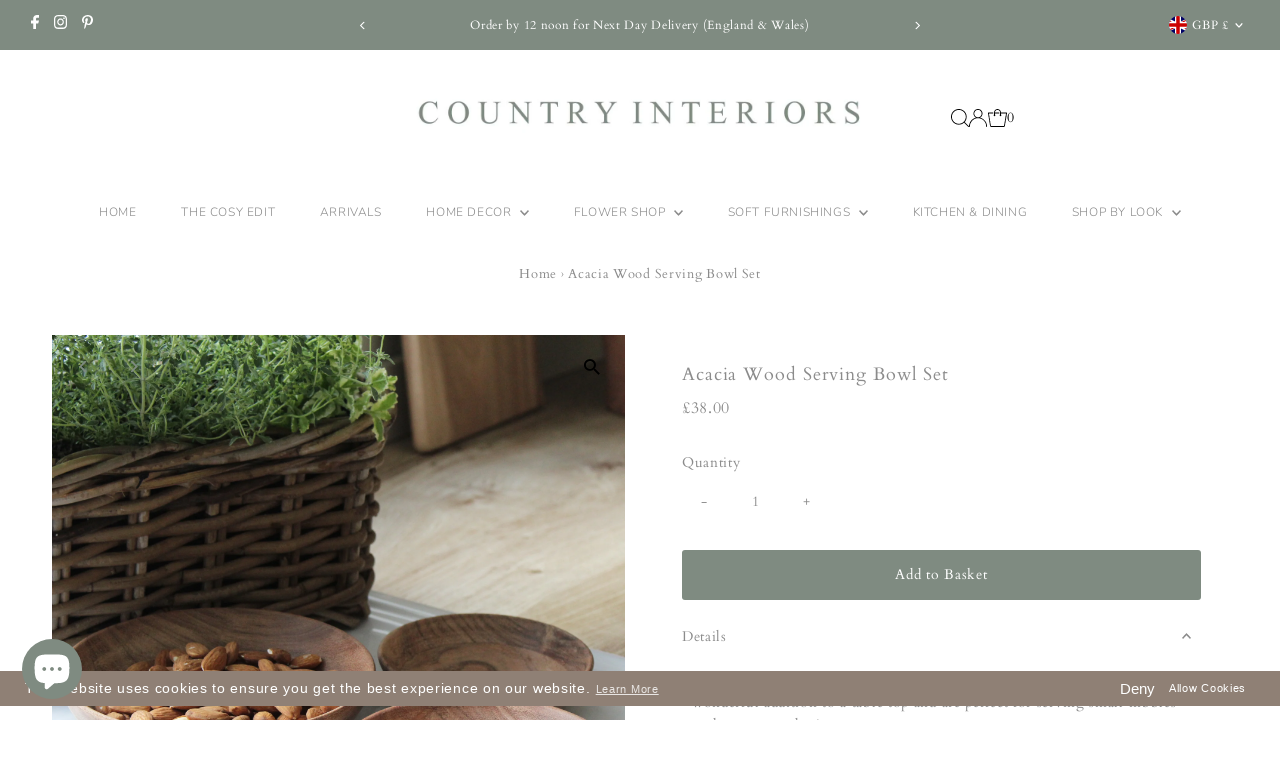

--- FILE ---
content_type: text/html; charset=utf-8
request_url: https://www.country-interiors.com/products/acacia-wood-serving-bowl-set?view=listing
body_size: 569
content:


<template data-html="listing">

  <div class="product-index-inner">
    
      
        
      
        
      
      
      
    
  </div><!-- /.product-index-inner -->

  <div class="js-product-image animated prod-image image_natural">
    <a href="/products/acacia-wood-serving-bowl-set" title="Acacia Wood Serving Bowl Set">
      <div class="reveal">





<div class="box-ratio " style="padding-bottom: 100.0%;">
  <img src="//www.country-interiors.com/cdn/shop/files/n23-5299.jpg?v=1720200545&amp;width=1200" alt="" srcset="//www.country-interiors.com/cdn/shop/files/n23-5299.jpg?v=1720200545&amp;width=200 200w, //www.country-interiors.com/cdn/shop/files/n23-5299.jpg?v=1720200545&amp;width=300 300w, //www.country-interiors.com/cdn/shop/files/n23-5299.jpg?v=1720200545&amp;width=400 400w, //www.country-interiors.com/cdn/shop/files/n23-5299.jpg?v=1720200545&amp;width=500 500w, //www.country-interiors.com/cdn/shop/files/n23-5299.jpg?v=1720200545&amp;width=600 600w, //www.country-interiors.com/cdn/shop/files/n23-5299.jpg?v=1720200545&amp;width=700 700w, //www.country-interiors.com/cdn/shop/files/n23-5299.jpg?v=1720200545&amp;width=800 800w, //www.country-interiors.com/cdn/shop/files/n23-5299.jpg?v=1720200545&amp;width=1000 1000w, //www.country-interiors.com/cdn/shop/files/n23-5299.jpg?v=1720200545&amp;width=1200 1200w" width="1200" height="1200" loading="eager" fetchpriority="auto" sizes="(min-width: 1601px) 2000px,
  (min-width: 768px) and (max-width: 1600px) 1200px,
  (max-width: 767px) 100vw, 900px" class="first-image">
</div>
<noscript><img src="//www.country-interiors.com/cdn/shop/files/n23-5299.jpg?v=1720200545&amp;width=1200" alt="" srcset="//www.country-interiors.com/cdn/shop/files/n23-5299.jpg?v=1720200545&amp;width=352 352w, //www.country-interiors.com/cdn/shop/files/n23-5299.jpg?v=1720200545&amp;width=832 832w, //www.country-interiors.com/cdn/shop/files/n23-5299.jpg?v=1720200545&amp;width=1200 1200w" width="1200" height="1200"></noscript>


          
            <div class="hidden">
              



<div class="box-ratio " style="padding-bottom: 100.0%;">
  <img src="//www.country-interiors.com/cdn/shop/files/n23-5300.jpg?v=1720200577&amp;width=1200" alt="Acacia Wood Serving Bowl Set" srcset="//www.country-interiors.com/cdn/shop/files/n23-5300.jpg?v=1720200577&amp;width=200 200w, //www.country-interiors.com/cdn/shop/files/n23-5300.jpg?v=1720200577&amp;width=300 300w, //www.country-interiors.com/cdn/shop/files/n23-5300.jpg?v=1720200577&amp;width=400 400w, //www.country-interiors.com/cdn/shop/files/n23-5300.jpg?v=1720200577&amp;width=500 500w, //www.country-interiors.com/cdn/shop/files/n23-5300.jpg?v=1720200577&amp;width=600 600w, //www.country-interiors.com/cdn/shop/files/n23-5300.jpg?v=1720200577&amp;width=700 700w, //www.country-interiors.com/cdn/shop/files/n23-5300.jpg?v=1720200577&amp;width=800 800w, //www.country-interiors.com/cdn/shop/files/n23-5300.jpg?v=1720200577&amp;width=1000 1000w, //www.country-interiors.com/cdn/shop/files/n23-5300.jpg?v=1720200577&amp;width=1200 1200w" width="1200" height="1200" loading="lazy" fetchpriority="auto" sizes="(min-width: 1601px) 2000px,
  (min-width: 768px) and (max-width: 1600px) 1200px,
  (max-width: 767px) 100vw, 900px">
</div>
<noscript><img src="//www.country-interiors.com/cdn/shop/files/n23-5300.jpg?v=1720200577&amp;width=1200" alt="Acacia Wood Serving Bowl Set" srcset="//www.country-interiors.com/cdn/shop/files/n23-5300.jpg?v=1720200577&amp;width=352 352w, //www.country-interiors.com/cdn/shop/files/n23-5300.jpg?v=1720200577&amp;width=832 832w, //www.country-interiors.com/cdn/shop/files/n23-5300.jpg?v=1720200577&amp;width=1200 1200w" width="1200" height="1200"></noscript>


            </div>
          
</div>
    </a>

    
<button class="quick-view-7909317869780 product-listing__quickview-trigger js-slideout-open js-quickview-trigger"
      type="button" name="button"
      data-wau-slideout-target="quickview" data-slideout-direction="right"
      data-product-url="/products/acacia-wood-serving-bowl-set?view=quick">Quick shop</button>
    

  </div><!-- /.js-product-image -->

  <div class="product-info">
    <div class="product-info-inner">
      <a href="/products/acacia-wood-serving-bowl-set">
        
        <span class="prod-title">Acacia Wood Serving Bowl Set</span>
      </a>

      
<div class="price price--listing"
><dl class="price__regular">
    <dt>
      <span class="visually-hidden visually-hidden--inline">Regular Price</span>
    </dt>
    <dd>
      <span class="price-item price-item--regular">£38.00
</span>
    </dd>
  </dl>
  <dl class="price__sale">
    <dt>
      <span class="visually-hidden visually-hidden--inline">Sale Price</span>
    </dt>
    <dd>
      <span class="price-item price-item--sale">£38.00
</span>
    </dd>
    <dt>
      <span class="visually-hidden visually-hidden--inline">Regular Price</span>
    </dt>
    <dd>
      <s class="price-item price-item--regular">
        £0.00
      </s>
    </dd>
  </dl>
  <dl class="price__unit">
    <dt>
      <span class="visually-hidden visually-hidden--inline">Unit Price</span>
    </dt>
    <dd class="price-unit-price"><span></span><span aria-hidden="true">/</span><span class="visually-hidden">per&nbsp;</span><span></span></dd>
  </dl>
</div>


      
    </div><!-- /.product-info-inner -->
  </div><!-- /.product-info -->

</template>


--- FILE ---
content_type: text/javascript; charset=utf-8
request_url: https://www.country-interiors.com/products/acacia-wood-serving-bowl-set.js
body_size: 974
content:
{"id":7909317869780,"title":"Acacia Wood Serving Bowl Set","handle":"acacia-wood-serving-bowl-set","description":"\u003cp\u003eThis beautiful set has been crafted from acacia wood. The bowls make a wonderful addition to a table top and are perfect for serving small nibbles such as nuts and crisps.\u003c\/p\u003e\n\u003cp\u003eThe set has three sizes in small, medium and large and they look beautiful scattered on a table top.\u003c\/p\u003e\n\u003cp\u003e\u003cbr\u003e\u003ci\u003eDimensions\u003cbr\u003e\u003c\/i\u003eSmall: Diameter 12cm | Height 3cm\u003cbr\u003eMedium:\u003cspan data-mce-fragment=\"1\"\u003e Diameter 14cm | Height 4cm\u003c\/span\u003e\u003cbr\u003eLarge: \u003cspan data-mce-fragment=\"1\"\u003eDiameter 17cm | Height 5cm\u003c\/span\u003e\u003cbr\u003e\u003cbr\u003e\u003cem\u003eCare\u003cbr\u003e\u003cbr\u003e\u003c\/em\u003eWipe wood with a soft cloth using warm soapy water\u003cbr\u003eDry your bowls with a soft cloth or air dry\u003cbr\u003e\u003c\/p\u003e","published_at":"2023-05-04T18:46:44+01:00","created_at":"2023-05-04T18:46:44+01:00","vendor":"Country Interiors","type":"","tags":[],"price":3800,"price_min":3800,"price_max":3800,"available":true,"price_varies":false,"compare_at_price":0,"compare_at_price_min":0,"compare_at_price_max":0,"compare_at_price_varies":false,"variants":[{"id":43768007721172,"title":"Default Title","option1":"Default Title","option2":null,"option3":null,"sku":"IBL-18","requires_shipping":true,"taxable":true,"featured_image":null,"available":true,"name":"Acacia Wood Serving Bowl Set","public_title":null,"options":["Default Title"],"price":3800,"weight":400,"compare_at_price":0,"inventory_management":"shopify","barcode":"5709898259068","requires_selling_plan":false,"selling_plan_allocations":[]}],"images":["\/\/cdn.shopify.com\/s\/files\/1\/0161\/0724\/1536\/files\/n23-5299.jpg?v=1720200545","\/\/cdn.shopify.com\/s\/files\/1\/0161\/0724\/1536\/files\/n23-5300.jpg?v=1720200577","\/\/cdn.shopify.com\/s\/files\/1\/0161\/0724\/1536\/files\/n23-5298.jpg?v=1720200577","\/\/cdn.shopify.com\/s\/files\/1\/0161\/0724\/1536\/files\/n23-5296.jpg?v=1720200577"],"featured_image":"\/\/cdn.shopify.com\/s\/files\/1\/0161\/0724\/1536\/files\/n23-5299.jpg?v=1720200545","options":[{"name":"Title","position":1,"values":["Default Title"]}],"url":"\/products\/acacia-wood-serving-bowl-set","media":[{"alt":null,"id":33973331329236,"position":1,"preview_image":{"aspect_ratio":1.0,"height":2000,"width":2000,"src":"https:\/\/cdn.shopify.com\/s\/files\/1\/0161\/0724\/1536\/files\/n23-5299.jpg?v=1720200545"},"aspect_ratio":1.0,"height":2000,"media_type":"image","src":"https:\/\/cdn.shopify.com\/s\/files\/1\/0161\/0724\/1536\/files\/n23-5299.jpg?v=1720200545","width":2000},{"alt":null,"id":33973333197012,"position":2,"preview_image":{"aspect_ratio":1.0,"height":2000,"width":2000,"src":"https:\/\/cdn.shopify.com\/s\/files\/1\/0161\/0724\/1536\/files\/n23-5300.jpg?v=1720200577"},"aspect_ratio":1.0,"height":2000,"media_type":"image","src":"https:\/\/cdn.shopify.com\/s\/files\/1\/0161\/0724\/1536\/files\/n23-5300.jpg?v=1720200577","width":2000},{"alt":null,"id":33973333229780,"position":3,"preview_image":{"aspect_ratio":1.0,"height":2000,"width":2000,"src":"https:\/\/cdn.shopify.com\/s\/files\/1\/0161\/0724\/1536\/files\/n23-5298.jpg?v=1720200577"},"aspect_ratio":1.0,"height":2000,"media_type":"image","src":"https:\/\/cdn.shopify.com\/s\/files\/1\/0161\/0724\/1536\/files\/n23-5298.jpg?v=1720200577","width":2000},{"alt":null,"id":33973333262548,"position":4,"preview_image":{"aspect_ratio":1.0,"height":2000,"width":2000,"src":"https:\/\/cdn.shopify.com\/s\/files\/1\/0161\/0724\/1536\/files\/n23-5296.jpg?v=1720200577"},"aspect_ratio":1.0,"height":2000,"media_type":"image","src":"https:\/\/cdn.shopify.com\/s\/files\/1\/0161\/0724\/1536\/files\/n23-5296.jpg?v=1720200577","width":2000}],"requires_selling_plan":false,"selling_plan_groups":[]}